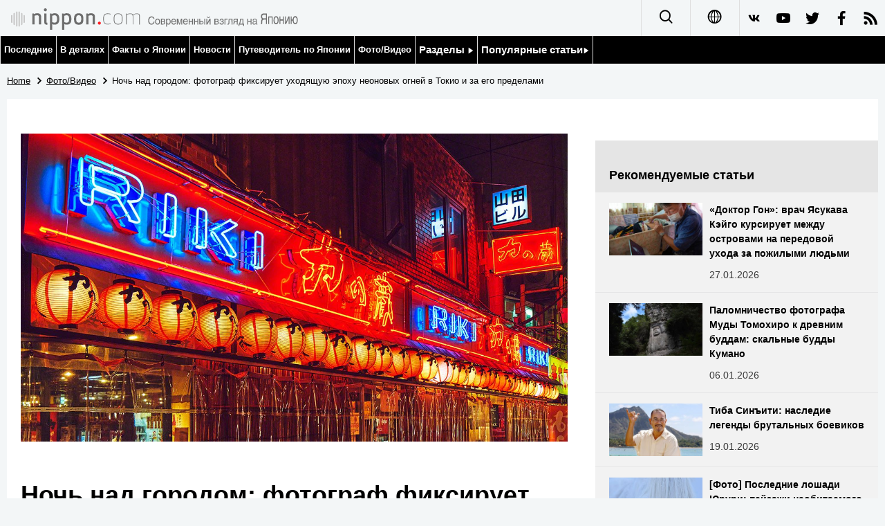

--- FILE ---
content_type: text/html; charset=UTF-8
request_url: https://www.nippon.com/ru/images/i00060/
body_size: 8441
content:
<!DOCTYPE html>
<html lang="ru">
  <head>
	<meta charset="utf-8">
	<!--[if IE]><meta http-equiv="X-UA-Compatible" content="IE=edge"><![endif]-->
   <meta name="viewport" content="width=device-width, initial-scale=1">
	<title>Ночь над городом: фотограф фиксирует уходящую эпоху неоновых огней в Токио и за его пределами | Nippon.com</title>
	<meta name="cXenseParse:pageclass" content="article"/>
<meta name="cXenseParse:recs:recommendable" content="true"/>
<meta name="cXenseParse:ncf-pick" content="true"/>
<meta name="cXenseParse:ncf-pubyear" content="2022"/>
<meta name="cXenseParse:ncf-pubmonth" content="202212"/>
<meta name="cXenseParse:ncf-pubday" content="20221230"/>
<meta property="article:published_time" content="2022-12-30T09:00:12+0900"/>
<meta property="article:modified_time" content="2026-01-19T16:39:38+0900"/>
<meta name="cXenseParse:author" content="Накамура Осаму"/>
<meta name="cXenseParse:ncf-articleid" content="i00060"/>
<meta name="cXenseParse:recs:articleid" content="i00060"/>
<meta name="cXenseParse:articleid" content="i00060"/>
<meta name="cXenseParse:ncf-category" content="Фото/Видео"/>
<meta name="cXenseParse:ncf-tag" content="Культура"/>
<meta name="cXenseParse:ncf-category" content="Культура"/>
<meta name="cXenseParse:ncf-tag" content="Общество"/>
<meta name="cXenseParse:ncf-category" content="Общество"/>
<meta name="cXenseParse:ncf-series" content=""/>
<meta name="cXenseParse:ncf-thumbnail" content="https://www.nippon.com/ru/images/i00060/thumb/thumb_1.jpg?20260119163938"/>
<meta name="cXenseParse:ncf-tag" content="Токио"/>
<meta name="cXenseParse:ncf-tag" content="фотография"/>
<meta name="cXenseParse:ncf-articletype" content="オリジナル"/>
<meta name="description" content="В Токио ночь. Мысли и настроения жителей столицы освещает меланхоличное мерцание неоновых вывесок. Фотограф отправился в пешее путешествие по Токио и прилегающим районам в поисках впечатляющих неоновых пейзажей."/>
<meta name="keywords" content="Токио,фотография"/>
<meta property="og:url" content="https://www.nippon.com/ru/images/i00060/"/>
<meta property="og:type" content="article"/>
<meta property="og:title" content="Ночь над городом: фотограф фиксирует уходящую эпоху неоновых огней в Токио и за его пределами"/>
<meta property="og:description" content="В Токио ночь. Мысли и настроения жителей столицы освещает меланхоличное мерцание неоновых вывесок. Фотограф отправился в пешее путешествие по Токио и прилегающим районам в поисках впечатляющих неоновых пейзажей."/>
<meta property="og:image" content="https://www.nippon.com/ru/ncommon/contents/images/2144593/2144593.jpg"/>
<meta property="og:site_name" content="nippon.com"/>
<meta name="twitter:card" content="summary_large_image"/>
<meta name="twitter:site" content="@nippon_ru"/>
<meta name="twitter:url" content="https://www.nippon.com/ru/images/i00060/"/>
<meta name="twitter:title" content="Ночь над городом: фотограф фиксирует уходящую эпоху неоновых огней в Токио и за его пределами"/>
<meta property="twitter:description" content="В Токио ночь. Мысли и настроения жителей столицы освещает меланхоличное мерцание неоновых вывесок. Фотограф отправился в пешее путешествие по Токио и прилегающим районам в поисках впечатляющих неоновых пейзажей."/>

	<meta http-equiv="Content-Security-Policy" content="upgrade-insecure-requests" />
	<link rel="shortcut icon" href="../../ncommon/images/favicon.ico" type="image/x-icon" />
	<link rel="icon" sizes="180x180" href="../../ncommon/images/apple-touch-icon.png">
	<link rel="apple-touch-icon" href="../../ncommon/images/apple-touch-icon.png" />
	<link rel="apple-touch-icon" sizes="57x57" href="../../ncommon/images/apple-touch-icon-57x57.png" />
	<link rel="apple-touch-icon" sizes="72x72" href="../../ncommon/images/apple-touch-icon-72x72.png" />
	<link rel="apple-touch-icon" sizes="76x76" href="../../ncommon/images/apple-touch-icon-76x76.png" />
	<link rel="apple-touch-icon" sizes="114x114" href="../../ncommon/images/apple-touch-icon-114x114.png" />
	<link rel="apple-touch-icon" sizes="120x120" href="../../ncommon/images/apple-touch-icon-120x120.png" />
	<link rel="apple-touch-icon" sizes="144x144" href="../../ncommon/images/apple-touch-icon-144x144.png" />
	<link rel="apple-touch-icon" sizes="152x152" href="../../ncommon/images/apple-touch-icon-152x152.png" />
	<link rel="apple-touch-icon" sizes="180x180" href="../../ncommon/images/apple-touch-icon-180x180.png" />

		<link href="https://fonts.googleapis.com/css?family=Montserrat" rel="stylesheet">
			<link href="https://fonts.googleapis.com/css?family=Merriweather+Sans" rel="stylesheet">
    <link href="https://fonts.googleapis.com/css?family=Montserrat:300,400,600,700" rel="stylesheet">

	<link rel="canonical" href="https://www.nippon.com/ru/images/i00060/" />
		<link rel="stylesheet" href="../../ncommon/css/common.css?20260117" media="" />

	   	 <link rel="stylesheet" href="../../../custom/inpage.css?20260117" media="" />
	
	<link rel="stylesheet" href="../../ncommon/js/plugin/fancybox-2.1.7/jquery.fancybox.css" media="" />
	<script>
	  var authorJson = '[{"authorId":"14113","authorRank":"","nameSite":"Накамура Осаму","imgUrl":"\/ru\/ncommon\/columnist\/img\/01_14113.jpg","rank":"","authorJsonUrl":"\/ru\/ncommon\/columnist\/01_14113.json"}]';
	  var seriesId = '';
	  var seriesUrl = '';
	  var articleId = 'i00060';
	  var addthisUrl = "https://www.nippon.com/ru/images/i00060/";
	</script>

	<script src="../../ncommon/conf/settings.js?20260117"></script>
	<script src="../../ncommon/js/lib/base.js?20260117"></script>
	<script src="../../ncommon/js/lib/utility.js?20260117"></script>
	<script src="../../ncommon/js/liberal.js?20260117" ></script>

	
  </head>

  <body  class="id-detail ">

	<a name="page_top" id="page_top"></a>
	<header id="global-header">
	</header>
	<script src="../../ncommon/js/header.js?20260117" async></script>
	<main>
	<div class="u-bg">

	<ul class="u-pan usp-none">
		<li class="u-pan_li" ><a href="/ru/" class="u-pan_a" ><span >Home</span></a></li>
		<li class="u-pan_li i-arrowr" ><a href="/ru/images/" class="u-pan_a" ><span itemprop="title">Фото/Видео</span></a></li>
		<li class="u-pan_li i-arrowr">Ночь над городом: фотограф фиксирует уходящую эпоху неоновых огней в Токио и за его пределами</li>
	</ul>

	<article class="c-main c-main1">
	<div class="c-mainin">
	<div class="gpc">
		<div class=" gpc-c_l">
 			 			  <div class="c-content">
 			     				 <img class="c-detailmv" src="/ru/ncommon/contents/images/2144593/2144593.jpg">
 			                  </div>
 			 			<div class="c-content">

 				
				 <h1 class="c-h1">Ночь над городом: фотограф фиксирует уходящую эпоху неоновых огней в Токио и за его пределами</h1>


				
													<a class="c-cate c-cate0" href="/ru/articlelist.html?f=ncf-category&s=%D0%9A%D1%83%D0%BB%D1%8C%D1%82%D1%83%D1%80%D0%B0">Культура</a>
																									<a class="c-cate c-cate2" href="/ru/articlelist.html?f=ncf-category&s=%D0%9E%D0%B1%D1%89%D0%B5%D1%81%D1%82%D0%B2%D0%BE">Общество</a>
								
				<time class="c-date" >30.12.2022</time>

				<p class="c-author" id="kiji-author">
				</p>
				<!-- leading -->
								<div class="c-read">
				В Токио ночь. Мысли и настроения жителей столицы освещает меланхоличное мерцание неоновых вывесок. Фотограф отправился в пешее путешествие по Токио и прилегающим районам в поисках впечатляющих неоновых пейзажей.
				</div>
				

				
				<!--  addthis -->
				<div name="addthis_tools"></div>

				<div class="c-lang">
					<div class="c-lang_icon"><span class="i-earth"></span></div>
						<div class="c-lang_link"><span id="others-lang"></span>
							<input class="c-lang_check" type="checkbox" id="langlink" checked>
							<ul class="c-lang_open">
								<li class="other-language-link-en">English</li>
								<li class="other-language-link-ja">日本語</li>
								<li class="other-language-link-cn">简体字</li>
								<li class="other-language-link-hk">繁體字</li>
								<li class="other-language-link-fr">Français</li>
								<li class="other-language-link-es">Español</li>
								<li class="other-language-link-ar">العربية </li>
								<li class="other-language-link-ru">Русский</li>
							</ul>
						<!--</label>-->
					</div>
				</div><!--c-lang-->

  				<div class="editArea">
  				 <h2>Кадры уходящей эпохи</h2>
<p>Я фотограф, очарованный неповторимыми яркими красками неоновых вывесок. Начиная с осени 2019 года я провел два года, блуждая по улицам и переулкам Токио и прилегающих районов, пытаясь поймать в свой объектив очаровательные пейзажи, создаваемые светящимися стеклянными трубками.</p>
<p class="photo_box_c_v2"><img class="copy_ng" src="/ru/ncommon/contents/images/2144594/2144594_org.jpg" data-libid="2144594" alt="Ресторан суси &laquo;Уматаро&raquo; в Хигасиготанда, Синагава" /><br /><span class="caption_v2 ">Ресторан суси &laquo;Уматаро&raquo; в Хигасиготанда, Синагава</span></p>
<p class="photo_box_c_v2"><img class="copy_ng" src="/ru/ncommon/contents/images/2144595/2144595_org.jpg" data-libid="2144595" alt="Магазин подержанных компьютеров и смартфонов New Akihabara Center в Нисиканда, Тиёда" /><br /><span class="caption_v2 ">Магазин подержанных компьютеров и смартфонов New Akihabara Center в Нисиканда, Тиёда</span></p>
<p class="photo_box_c_v2"><img class="copy_ng" src="/ru/ncommon/contents/images/2144596/2144596_org.jpg" data-libid="2144596" alt="Кафе Boogie освещает район Хоммоку Макадо в Йокогаме, префектура Канагава" /><br /><span class="caption_v2 ">Кафе Boogie освещает район Хоммоку Макадо в Йокогаме, префектура Канагава</span></p>
<p>Неоновые трубки вывесок и витрин, давно ставшие символом ночной жизни Японии, в течение последних 15 лет постепенно уступают место более долговечным и экономичным светодиодам. Узнав о том, что количество неоновых огней быстро уменьшается, я отправился фотографировать все еще существующие экземпляры. К сожалению, всё оказалось хуже, чем я себе представлял. Каждый раз, когда я приходил к старым заведениям и другим объектам, где ожидал найти яркие вывески, запечатлевшиеся в моей памяти, я обнаруживал светодиоды, которые давно вытеснили манящий неоновый свет.</p>
<p class="photo_box_c_v2"><img class="copy_ng" src="/ru/ncommon/contents/images/2144597/2144597_org.jpg" data-libid="2144597" alt="Салон патинко Minami Kaikan в Китадзаве, Сэтагая" /><br /><span class="caption_v2 ">Салон патинко Minami Kaikan в Китадзаве, Сэтагая</span></p>
<p>Исследуя столицу, я обнаружил, что наибольшей популярностью неон пользуется у владельцев ресторанов и развлекательных заведений. Неоновые вывески освещают бары и рестораны, в частности, <em><a href="https://www.nippon.com/ru/features/jg00107/">идзакая</a></em>, а также рестораны, специализирующиеся на <em>якинику</em> (корейском барбекю). Его используют в салонах патинко, развлекательных аркадах, общественных банях, саунах, модных бутиках, заведениях с живой музыкой и всевозможных клубах. Обилием неона также могут похвастаться большие транспортные узлы. Обычно это реклама корпораций или фирменных продуктов на крышах станций и вдоль скоростных автомагистралей. Но даже в этих бастионах неона светодиоды постепенно становятся нормой.</p>
<p class="photo_box_c_v2"><img class="copy_ng" src="/ru/ncommon/contents/images/2144598/2144598_org.jpg" data-libid="2144598" alt="Магазин электроники Yodobashi Camera у западного выхода станции Синдзюку" /><br /><span class="caption_v2 ">Магазин электроники Yodobashi Camera у западного выхода станции Синдзюку</span></p>
<p class="photo_box_c_v2"><img class="copy_ng" src="/ru/ncommon/contents/images/2144599/2144599_org.jpg" data-libid="2144599" alt="Салон патинко &laquo;Минами&raquo; в Роппонги. Закрылся в январе 2021 года" /><br /><span class="caption_v2 ">Салон патинко &laquo;Минами&raquo; в Роппонги. Закрылся в январе 2021 года</span></p>
<p class="photo_box_c_v2"><img class="copy_ng" src="/ru/ncommon/contents/images/2144600/2144600_org.jpg" data-libid="2144600" alt="Дискаунтер франшизы Don Quijote в Окубо, Синдзюку" /><br /><span class="caption_v2 ">Дискаунтер франшизы Don Quijote в Окубо, Синдзюку</span></p>
<p class="photo_box_c_v2"><img class="copy_ng" src="/ru/ncommon/contents/images/2144601/2144601_org.jpg" data-libid="2144601" alt="Бутик #FR2 &laquo;Умэ&raquo; в Дзингумаэ, Сибуя" /><br /><span class="caption_v2 ">Бутик #FR2 &laquo;Умэ&raquo; в Дзингумаэ, Сибуя</span></p>
<p>Невозможно отрицать тот факт, что крупногабаритные неоновые вывески &ndash; это вчерашний день. Гигантские неоновые рекламы начали терять популярность на фоне энергетического кризиса, охватившего Японию после <a href="https://www.nippon.com/ru/japan-data/h01282/">Великого восточно-японского землетрясения</a>, случившегося в марте 2011 года. Их кончину ускорили правительственные меры по энергосбережению, особенно рекомендации, поощрявшие использование светодиодов. Сохранившиеся и новые неоновые витрины, как правило, представляют собой скромную рекламу небольших магазинов.</p>
<p class="photo_box_c_v2"><img class="copy_ng" src="/ru/ncommon/contents/images/2144602/2144602_org.jpg" data-libid="2144602" alt="Ресторан &laquo;Дайсёгун&raquo;, специализирующийся на якинику в районе Огава-тё Кавасаки, префектура Канагава" /><br /><span class="caption_v2 ">Ресторан &laquo;Дайсёгун&raquo;, специализирующийся на якинику в районе Огава-тё Кавасаки, префектура Канагава</span></p>
<p class="photo_box_c_v2"><img class="copy_ng" src="/ru/ncommon/contents/images/2144603/2144603_org.jpg" data-libid="2144603" alt="Китайский ресторан &laquo;Нирамандзю&raquo; в Фусса, Токио" /><br /><span class="caption_v2 ">Китайский ресторан &laquo;Нирамандзю&raquo; в Фусса, Токио</span></p>
<p>Одним из качеств неона, обеспечивавшим его длительную популярность, была долговечность неоновых трубок. При надлежащем уходе они обычно служат 15 лет, при этом в столице существуют вывески, которые светят почти в два раза дольше. Многие из магазинов с неоновыми вывесками, с которыми мне пришлось столкнуться, работают около 20 лет и пользуются статусом местных достопримечательностей. Их яркие витрины с именами и фразами на японском и иностранных языках, фигурами и различными другими элементами дизайна, напоминают маяки, привлекающие внимание прохожих и приглашающие их зайти внутрь. Исследовав Токио и его окрестности, я могу смело утверждать, что в том, что касается разнообразия и количества изделий из неона, столичный регион не имеет равных в мире.</p>
<p class="photo_box_c_v2"><img class="copy_ng" src="/ru/ncommon/contents/images/2144604/2144604_org.jpg" data-libid="2144604" alt="Идзакая &laquo;Сакэкура рики&raquo; на западной стороне станции Омия в Сайтаме" /><br /><span class="caption_v2 ">Идзакая &laquo;Сакэкура рики&raquo; на западной стороне станции Омия в Сайтаме</span></p>
<p class="photo_box_c_v2"><img class="copy_ng" src="/ru/ncommon/contents/images/2144605/2144605_org.jpg" data-libid="2144605" alt="Ресторан корейского барбекю &laquo;Сампоэн&raquo; в районе Ногата города Накано, Токио" /><br /><span class="caption_v2 ">Ресторан корейского барбекю &laquo;Сампоэн&raquo; в районе Ногата города Накано, Токио</span></p>
<p class="photo_box_c_v2"><img class="copy_ng" src="/ru/ncommon/contents/images/2144606/2144606_org.jpg" data-libid="2144606" alt="Магазин блинчиков Santa Monica в токийском Харадзюку" /><br /><span class="caption_v2 ">Магазин блинчиков Santa Monica в токийском Харадзюку</span></p>
<h2>Мастера неона</h2>
<p>Фотографируя освещенную неоновыми огнями улицу, я обычно испытываю смесь ностальгии и меланхолии. Сперва мне казалось, что эти чувства представляют собой некое коллективное воспоминание, сформировавшееся в лучах гипнотизирующих неоновых огней. Но отыскивая в столице остатки неоновых джунглей, я обнаружил, что ностальгический оттенок в моей памяти появился благодаря ярко выраженной ауре самих вывесок.</p>
<p>Важным элементом привлекательности неоновых огней является ощущение их индивидуальности. Опытные мастера нагревают стекло над горелкой, затем изгибают эластичный материал, вручную формируя из трубок слова, изображения и другие компоненты вывесок и витрин. Затем трубки заполняют газом, соответствующим цвету, который хотят получить: аргон для синего и неон для красноватого оттенка. Это трудоемкий процесс, но, по моему мнению, именно он придает человеческое измерение свету, исходящему от этих фигур из стекла и газа.</p>
<p class="photo_box_c_v2"><img class="copy_ng" src="/ru/ncommon/contents/images/2144607/2144607_org.jpg" data-libid="2144607" alt="Работник Aoi Neon Ёкояма Ёсинобу нагревает стеклянную трубку. Он начал заниматься неоном еще будучи подростком и в течение своей карьеры создал множество крупных рекламных объявлений и вывесок, заслужив звание &laquo;мастера неона&raquo;" /><br /><span class="caption_v2 ">Работник Aoi Neon Ёкояма Ёсинобу нагревает стеклянную трубку. Он начал заниматься неоном еще будучи подростком и в течение своей карьеры создал множество крупных рекламных объявлений и вывесок, заслужив звание &laquo;мастера неона&raquo;</span></p>
<p>По сравнению со светодиодными панелями с их плоским неравномерным светом, неон отличает мягкое, теплое свечение, равномерно распределенное вдоль всей длины трубки и придающее характерный манящий вид вывескам в витринах магазинов, а также рекламным щитам, расположенным на стенах и вдоль дорог. Несмотря на все преимущества светодиодов, их свет никогда не сравнится с мягким, привлекательным сиянием неона.</p>
<h2>Возрождение неона</h2>
<p>Как и многие другие аспекты привычной жизни, неоновые вывески пали жертвой COVID-19. В период пандемии рестораны и другие заведения принялись один за другим навсегда отключать свои неоновые рекламы. Тем не менее, налицо явные признаки возвращения неона. С осени 2020 года я наблюдаю обнадеживающую тенденцию: стремительно растет количество молодых предпринимателей, выбирающих для своего нового бизнеса неоновые вывески. Большинство новых вывесок представляют собой скромные монохромные конструкции, скорее дополняющие окружающее пространство, чем выделяющиеся на его фоне. Что ж, таково влияние общей сдержанной атмосферы нашего времени.</p>
<p>Заинтригованный таким развитием событий, я поинтересовался у молодых владельцев магазинов, почему они предпочитают старомодные неоновые дисплеи более новой светодиодной технологии. Многие говорили, что неон знаменует собой расцвет ретро поп-культуры и, таким образом, выходит за рамки целых поколений. С их точки зрения, залитые неоновым светом пейзажи настолько знакомы всем, что вызывают ностальгическое, сентиментальное чувство возвращения домой.</p>
<p class="photo_box_c_v2"><img class="copy_ng" src="/ru/ncommon/contents/images/2144608/2144608_org.jpg" data-libid="2144608" alt="  Неоновая вывеска над входом в &laquo;Судзунари Ёкотё&raquo;, район магазинов и баров в районе Китадзава, Сибуя" /><br /><span class="caption_v2 "> Неоновая вывеска над входом в &laquo;Судзунари Ёкотё&raquo;, район магазинов и баров в районе Китадзава, Сибуя</span></p>
<p class="photo_box_c_v2"><img class="copy_ng" src="/ru/ncommon/contents/images/2144609/2144609_org.jpg" data-libid="2144609" alt="Ресторан Gyōza Shack в Сангэндзая, Сэтагая" /><br /><span class="caption_v2 ">Ресторан Gyōza Shack в Сангэндзая, Сэтагая</span></p>
<p class="photo_box_c_v2"><img class="copy_ng" src="/ru/ncommon/contents/images/2144610/2144610_org.jpg" data-libid="2144610" alt="Торговая улица Дзюндзё в Коэндзи, Сугинами" /><br /><span class="caption_v2 ">Торговая улица Дзюндзё в Коэндзи, Сугинами</span></p>
<p>Из-за пандемии нам пришлось ограничить многие привычные контакты и взаимодействие. Особенно негативно изоляция отразилась на молодых поколениях, лишившихся возможности налаживать и поддерживать социальные связи. Я рассматриваю обращение молодых предпринимателей к неоновым вывескам как попытку создать новые пространства, где молодые люди смогут снова взаимодействовать и быть собой. Такие заведения, как сакэ-магазин и стоячий бар Kuwahara Shōten, а также эклектичный гибрид бакалеи и паба Yellow Page Setagaya, в полной мере используют ностальгическое восприятие неона и его уютный, манящий свет, словно приглашающий посетителей войти внутрь и пообщаться. Для этих компаний неон является способом переломить ситуацию и возродить то, что было потеряно в условиях коронавируса: чувство общности.</p>
<p class="photo_box_c_v2"><img class="copy_ng" src="/ru/ncommon/contents/images/2144611/2144611_org.jpg" data-libid="2144611" alt="Стоячий бар &laquo;Кувахара сётэн&raquo; в районе Нисиготанда в Синагаве" /><br /><span class="caption_v2 ">Стоячий бар &laquo;Кувахара сётэн&raquo; в районе Нисиготанда в Синагаве</span></p>
<p class="photo_box_c_v2"><img class="copy_ng" src="/ru/ncommon/contents/images/2144612/2144612_org.jpg" data-libid="2144612" alt="Название Yellow Page Setagaya связано с районом Токио, где работает компания. Днем это бакалейный магазин, а ночью идзакая" /><br /><span class="caption_v2 ">Название Yellow Page Setagaya связано с районом Токио, где работает компания. Днем это бакалейный магазин, а ночью идзакая</span></p>
<p>Фотографии и текст: Накамура Осаму</p>
<p>Фотография к заголовку: Идзакая &laquo;Рики-но кура&raquo; в районе Даймон-тё недалеко от станции Омия в Сайтаме</p>
  				</div><!--editArea-->

				<p class="c-more c-more-nexpage" id="next-page-nav"></p>
				<div class="paging">
					<ul class="paging__list" id="paging-list">
					</ul>
				</div>
				   				<section class="c-detailkeyward">
  					<h2 class="is-ttl"><span></span></h2>
					<p class="c-keywords">
												 <a href="">Токио</a>
					 							 <a href="">фотография</a>
					 						</p>
  				</section><!--detailkeyward-->
				
				<div name="addthis_tools"></div>

  				<div id="detailauthor">

  				</div><!--detailauthor-->


  				<section class="c-cas">
  					<h2 class="cpc-casttl csp-casttl" id="detail_under_series_title"></h2>
  					<div id="detail_under_series"></div>
  					<p class="c-more" id="series_more"><a href=""></a></p>
  				</section>

  				<section class="c-cas c-detail_under"><!--cas 関連するコンテンツ-->
  					<h2 class="cpc-casttl csp-casttl" id="detail_under_relation_title"></h2>
					<ul class="gpc gpc-g30 gpc-3n" id="detail_under_relation"></ul>
  				</section><!--cas 関連するコンテンツ-->

  			</div><!--c-content-->
	   </div><!--gpc-c_l-->

	   <aside class="gpc-c_r">
	    			<h2 class="cpc-catelogo">
				<span class="is-1"></span><span class="is-2"></span>
			</h2>
	    


			<section class="c-aside csp-bb">
				<p class="cpc-asidettl csp-casttl ctb-asidepd" id="detail_aside_recommend_title"></p>
				<div class="cpc-asidediv" id="detail_aside_recommend">

			 	</div><!-cpc-asidediv-->
			</section><!--おすすめ-->


			<!--人気コンテンツ-->
			<section class="c-aside csp-bb">
                <h2 class="cpc-asidettl csp-casttl ctb-asidepd ranking-title" id="popular_news_title"></h2>
                <ul class="swiper-wrapper ranking-ul">
                    <li class="ranking-tab ranking-tab-active" id="popular_news_tab"><h2></h2></li>
                    <li class="ranking-tab" id="popular_sns_tab"><h2></h2></li>
                    <li class="ranking-tab" id="popular_time_tab"><h2></h2></li>
                </ul>
                <div class="cpc-asidediv" id="popular_news"></div>
                <div class="cpc-asidediv ranking-tab-hidden" id="popular_sns"></div>
                <div class="cpc-asidediv ranking-tab-hidden" id="popular_time"></div>

				<p class="upc-none c-more"><span onclick="$('.c-ninki_after').show('fast');$(this).parent().hide('fast');" id="popular_news_more"><span id="popular-more"></span><span class="i-plus2"></span></span></p>
			</section><!--人気-->

			<!--人気キーワード-->
	   		<section class="c-aside csp-bb">
	   			 <h2 class="cpc-asidettl csp-casttl ctb-asidepd" id="pop-keywords"></h2>
	   			   <div class="cpc-asidediv">
	   				 <div class="cpc-asidediv_in csp-div_in ctb-asidepd">
		   				 <p class="c-keywords" id="pop-keywords-list">
						</p>
			  	 	 </div><!--cpc-asidediv_in-->
				   </div><!--cpc-asidediv-->
			</section><!--人気のキーワード-->
	   </aside><!--gpc-c_r-->
	  </div><!--gpc-->
	  </div><!--c-mainin-->
	</article>

	</div><!--u-bg-->
	</main><!--main-->

	<footer class="c-footer" id="global-footer">

	</footer>
	<script src="../../ncommon/js/plugin/jquery.min.js?20260117"></script>
	<script src="../../ncommon/js/plugin/fancybox-2.1.7/jquery.mousewheel.pack.js"></script>
	<script src="../../ncommon/js/plugin/fancybox-2.1.7/jquery.fancybox.js"></script>
	<script src="../../ncommon/js/recommend/recommend_utility.js?20260117"></script>
	<script src="../../ncommon/js/detail.js?20260117" ></script>
	<script src="../../ncommon/js/footer.js?20260117" ></script>

</body>
</html>


--- FILE ---
content_type: text/javascript;charset=utf-8
request_url: https://api.cxense.com/public/widget/data?json=%7B%22context%22%3A%7B%22referrer%22%3A%22%22%2C%22autoRefresh%22%3Afalse%2C%22url%22%3A%22https%3A%2F%2Fwww.nippon.com%2Fru%2Fimages%2Fi00060%2F%22%2C%22browserTimezone%22%3A%220%22%7D%2C%22widgetId%22%3A%22348da41f1f77e5ccebb21ca2c146dc05596e59dc%22%2C%22user%22%3A%7B%22ids%22%3A%7B%22usi%22%3A%22ml2djgqr5lvyorwq%22%7D%7D%2C%22prnd%22%3A%22ml2djgqrmfl79hta%22%7D&media=javascript&sid=1133997414404625072&k=newuser&widgetId=348da41f1f77e5ccebb21ca2c146dc05596e59dc&resizeToContentSize=true&useSecureUrls=true&usi=ml2djgqr5lvyorwq&rnd=355294328&prnd=ml2djgqrmfl79hta&tzo=0&callback=cXJsonpCB1
body_size: 11372
content:
/**/
cXJsonpCB1({"httpStatus":200,"response":{"items":[{"dominantimagedimensions":"1276x718","dominantimage":"https://www.nippon.com/ru/ncommon/contents/japan-topics/2938286/2938286.jpg","modifiedtime":"2026-01-27T00:00:07.000Z","ncf-thumbnail":"https://www.nippon.com/ru/japan-topics/b107014/thumb/thumb_1.jpg?20260127090007","publishtime":"2026-01-27T00:00:07.000Z","articleid":"b107014","ncf-category":["Здоровье","Общество","Темы"],"title":"«Доктор Гон»: врач Ясукава Кэйго курсирует между островами на передовой ухода за пожилыми людьми","click_url":"https://api.cxense.com/public/widget/click/[base64]","ncf-tag":["Здоровье","Общество","Старение населения","медицина"],"url":"https://www.nippon.com/ru/japan-topics/b107014/"},{"dominantimagedimensions":"1280x720","dominantimage":"https://www.nippon.com/ru/ncommon/contents/japan-topics/2924342/2924342.jpg","modifiedtime":"2026-01-06T00:00:02.000Z","ncf-thumbnail":"https://www.nippon.com/ru/japan-topics/b10934/thumb/thumb_1.jpg?20260106090002","publishtime":"2026-01-06T00:00:02.000Z","articleid":"b10934","ncf-category":["История","Культура","Темы"],"title":"Паломничество фотографа Муды Томохиро к древним буддам: скальные будды Кумано","click_url":"https://api.cxense.com/public/widget/click/[base64]","ncf-tag":["История","Культура","буддизм","буддийские статуи","история Японии"],"url":"https://www.nippon.com/ru/japan-topics/b10934/"},{"dominantimagedimensions":"1280x720","dominantimage":"https://www.nippon.com/ru/ncommon/contents/japan-topics/2933809/2933809.jpg","modifiedtime":"2026-01-19T00:00:07.000Z","ncf-thumbnail":"https://www.nippon.com/ru/japan-topics/c03715/thumb/thumb_1.jpg?20260119090007","publishtime":"2026-01-19T00:00:07.000Z","articleid":"c03715","ncf-category":["Культура","Темы"],"title":"Тиба Синъити: наследие легенды брутальных боевиков","click_url":"https://api.cxense.com/public/widget/click/[base64]","ncf-tag":["Воинские искусства","Культура","кино"],"url":"https://www.nippon.com/ru/japan-topics/c03715/"},{"dominantimagedimensions":"1280x720","dominantimage":"https://www.nippon.com/ru/ncommon/contents/images/2926031/2926031.jpg","modifiedtime":"2026-01-17T10:46:20.000Z","ncf-thumbnail":"https://www.nippon.com/ru/images/i00081/thumb/thumb_1.jpg?20260117194620","publishtime":"2026-01-01T00:00:18.000Z","articleid":"i00081","ncf-category":["История","Общество","Фото/Видео"],"title":"[Фото] Последние лошади Юрури: пейзажи необитаемого острова возле Хоккайдо, где живут дикие лошади","click_url":"https://api.cxense.com/public/widget/click/[base64]","ncf-tag":["История","Общество","Хоккайдо","животные","лошадь"],"url":"https://www.nippon.com/ru/images/i00081/"},{"dominantimagedimensions":"1280x720","dominantimage":"https://www.nippon.com/ru/ncommon/contents/japan-topics/2925383/2925383.jpg","modifiedtime":"2026-01-17T12:42:01.000Z","ncf-thumbnail":"https://www.nippon.com/ru/japan-topics/c13506/thumb/thumb_1.jpg?20260117214201","publishtime":"2026-01-16T00:00:00.000Z","articleid":"c13506","ncf-category":["История","Общество","Темы"],"title":"Уроки пожара Санрику 1961 года","click_url":"https://api.cxense.com/public/widget/click/[base64]","ncf-tag":["История","Общество","Стихийные бедствия","история Японии","пожары"],"url":"https://www.nippon.com/ru/japan-topics/c13506/"},{"dominantimagedimensions":"1280x720","dominantimage":"https://www.nippon.com/ru/ncommon/contents/japan-topics/2936405/2936405.jpg","modifiedtime":"2026-01-17T12:42:08.000Z","ncf-thumbnail":"https://www.nippon.com/ru/japan-topics/c16001/thumb/thumb_1.jpg?20260117214208","publishtime":"2026-01-15T00:00:07.000Z","articleid":"c16001","ncf-category":["Еда и напитки","Культура","Темы"],"title":"Японские сладости в январе: фукиното","click_url":"https://api.cxense.com/public/widget/click/[base64]","ncf-tag":["Еда и напитки","Культура","времена года","сладости"],"url":"https://www.nippon.com/ru/japan-topics/c16001/"},{"dominantimagedimensions":"1280x720","dominantimage":"https://www.nippon.com/ru/ncommon/contents/guide-to-japan/2925960/2925960.jpg","modifiedtime":"2026-01-17T11:08:18.000Z","ncf-thumbnail":"https://www.nippon.com/ru/guide-to-japan/gu900315/thumb/thumb_1.jpg?20260117200818","publishtime":"2026-01-05T00:00:12.000Z","articleid":"gu900315","ncf-category":["История","Культура","Общество","Путеводитель по Японии"],"title":"Наступает год Лошади: пять святилищ, которые стоит посетить в 2026году","click_url":"https://api.cxense.com/public/widget/click/[base64]","ncf-tag":["История","Культура","Общество","Синто","история Японии","святилища"],"url":"https://www.nippon.com/ru/guide-to-japan/gu900315/"},{"dominantimagedimensions":"1280x720","dominantimage":"https://www.nippon.com/ru/ncommon/contents/japan-data/2933679/2933679.jpg","modifiedtime":"2026-01-24T00:00:12.000Z","ncf-thumbnail":"https://www.nippon.com/ru/japan-data/h02656/thumb/thumb_1.jpg?20260124090012","publishtime":"2026-01-24T00:00:12.000Z","articleid":"h02656","ncf-category":["Общество","Факты о Японии","Экология"],"title":"Японское метеорологическое агентство: жара 2025 года как признак глобального потепления","click_url":"https://api.cxense.com/public/widget/click/[base64]","ncf-tag":["Общество","Погода","Экология","глобальное потепление","жара","лето"],"url":"https://www.nippon.com/ru/japan-data/h02656/"},{"dominantimagedimensions":"1280x720","dominantimage":"https://www.nippon.com/ru/ncommon/contents/japan-topics/2945944/2945944.jpg","modifiedtime":"2026-01-30T05:17:47.000Z","ncf-thumbnail":"https://www.nippon.com/ru/japan-topics/c14056/thumb/thumb_1.jpg?20260130141747","publishtime":"2026-01-30T05:17:47.000Z","articleid":"c14056","ncf-category":["Политика","Темы"],"title":"Роспуск Палаты представителей премьер-министром Такаити: возродить так называемую «нео-систему 1955 года» будет затруднительно","click_url":"https://api.cxense.com/public/widget/click/[base64]","ncf-tag":["Политика","Такаити Санаэ","парламент"],"url":"https://www.nippon.com/ru/japan-topics/c14056/"},{"dominantimagedimensions":"1280x720","dominantimage":"https://www.nippon.com/ru/ncommon/contents/guide-to-japan/2937817/2937817.jpg","modifiedtime":"2026-01-22T00:00:02.000Z","ncf-thumbnail":"https://www.nippon.com/ru/guide-to-japan/cs00059/thumb/thumb_1.jpg?20260122090002","publishtime":"2026-01-22T00:00:02.000Z","articleid":"cs00059","ncf-category":["Еда и напитки","Путеводитель по Японии"],"title":"Ёкан: традиционная японская сладость","click_url":"https://api.cxense.com/public/widget/click/[base64]","ncf-tag":["Еда и напитки","сладости","японская кухня","ёкан"],"url":"https://www.nippon.com/ru/guide-to-japan/cs00059/"},{"dominantimagedimensions":"1280x720","dominantimage":"https://www.nippon.com/ru/ncommon/contents/japan-topics/2934433/2934433.jpg","modifiedtime":"2026-01-17T10:45:33.000Z","ncf-thumbnail":"https://www.nippon.com/ru/japan-topics/c15325/thumb/thumb_1.jpg?20260117194533","publishtime":"2026-01-13T00:00:07.000Z","articleid":"c15325","ncf-category":["Еда и напитки","Культура","Темы"],"title":"Редька дайкон: популярный овощ, который можно употреблять в самых разных блюдах","click_url":"https://api.cxense.com/public/widget/click/[base64]","ncf-tag":["Еда и напитки","Культура","овощи","японская кухня"],"url":"https://www.nippon.com/ru/japan-topics/c15325/"},{"dominantimagedimensions":"1280x720","dominantimage":"https://www.nippon.com/ru/ncommon/contents/japan-topics/2933651/2933651.jpg","modifiedtime":"2026-01-17T12:42:14.000Z","ncf-thumbnail":"https://www.nippon.com/ru/japan-topics/g02530/thumb/thumb_1.jpg?20260117214214","publishtime":"2026-01-14T00:00:00.000Z","articleid":"g02530","ncf-category":["Культура","Манга и анимэ","Темы"],"title":"Сиро Масамунэ и предсказания «Призрака в доспехах»","click_url":"https://api.cxense.com/public/widget/click/[base64]","ncf-tag":["Культура","Манга и анимэ","аниме","манга"],"url":"https://www.nippon.com/ru/japan-topics/g02530/"},{"dominantimagedimensions":"1280x720","dominantimage":"https://www.nippon.com/ru/ncommon/contents/japan-data/2933699/2933699.jpg","modifiedtime":"2026-01-26T03:18:10.000Z","ncf-thumbnail":"https://www.nippon.com/ru/japan-data/h02641/thumb/thumb_1.jpg?20260126121810","publishtime":"2026-01-26T03:18:10.000Z","articleid":"h02641","ncf-category":["Здоровье","Общество","Туризм","Факты о Японии"],"title":"Рейтинг популярных горячих источников Японии 2026 года: онсэн Кусацу лидирует третий год подряд","click_url":"https://api.cxense.com/public/widget/click/[base64]","ncf-tag":["Здоровье","Общество","Туризм","онсэны","туризм"],"url":"https://www.nippon.com/ru/japan-data/h02641/"},{"dominantimagedimensions":"1280x720","dominantimage":"https://www.nippon.com/ru/ncommon/contents/japan-topics/2934419/2934419.jpg","modifiedtime":"2026-01-17T10:54:50.000Z","ncf-thumbnail":"https://www.nippon.com/ru/japan-topics/c153250/thumb/thumb_1.jpg?20260117195450","publishtime":"2026-01-12T00:00:12.000Z","articleid":"c153250","ncf-category":["Еда и напитки","Культура","Темы"],"title":"Зима – сезон горячих блюд: подборка рецептов с редькой дайкон","click_url":"https://api.cxense.com/public/widget/click/[base64]","ncf-tag":["Еда и напитки","Культура","японская кухня"],"url":"https://www.nippon.com/ru/japan-topics/c153250/"},{"dominantimagedimensions":"1280x720","dominantimage":"https://www.nippon.com/ru/ncommon/contents/in-depth/2932353/2932353.jpg","modifiedtime":"2026-01-17T11:20:39.000Z","ncf-thumbnail":"https://www.nippon.com/ru/in-depth/d01197/thumb/thumb_1.jpg?20260117202039","publishtime":"2026-01-06T00:00:02.000Z","articleid":"d01197","ncf-category":["В деталях","Политика"],"title":"Японская политика в 2026 году: главный вопрос – решит ли премьер-министр Такаити распустить парламент","click_url":"https://api.cxense.com/public/widget/click/[base64]","ncf-tag":["Политика","Такаити Санаэ"],"url":"https://www.nippon.com/ru/in-depth/d01197/"}],"prnd":"ml2djgqrmfl79hta"}})

--- FILE ---
content_type: text/javascript;charset=utf-8
request_url: https://id.cxense.com/public/user/id?json=%7B%22identities%22%3A%5B%7B%22type%22%3A%22ckp%22%2C%22id%22%3A%22ml2djgqr5lvyorwq%22%7D%2C%7B%22type%22%3A%22lst%22%2C%22id%22%3A%223p659e8v0eru43gyr0cenx7mo7%22%7D%2C%7B%22type%22%3A%22cst%22%2C%22id%22%3A%223p659e8v0eru43gyr0cenx7mo7%22%7D%5D%7D&callback=cXJsonpCB3
body_size: 208
content:
/**/
cXJsonpCB3({"httpStatus":200,"response":{"userId":"cx:1ph80ja1u6xiq1bi6icx33l72m:2cw0pnp6h4jmv","newUser":false}})

--- FILE ---
content_type: text/javascript;charset=utf-8
request_url: https://api.cxense.com/public/widget/data?json=%7B%22context%22%3A%7B%22referrer%22%3A%22%22%2C%22autoRefresh%22%3Afalse%2C%22url%22%3A%22https%3A%2F%2Fwww.nippon.com%2Fru%2Fimages%2Fi00060%2F%22%2C%22browserTimezone%22%3A%220%22%7D%2C%22widgetId%22%3A%22680046c4d644a2ad1e992d96a019a60f87242f60%22%2C%22user%22%3A%7B%22ids%22%3A%7B%22usi%22%3A%22ml2djgqr5lvyorwq%22%7D%7D%2C%22prnd%22%3A%22ml2djgqrmfl79hta%22%7D&media=javascript&sid=1133997414404625072&k=newuser&widgetId=680046c4d644a2ad1e992d96a019a60f87242f60&resizeToContentSize=true&useSecureUrls=true&usi=ml2djgqr5lvyorwq&rnd=174374091&prnd=ml2djgqrmfl79hta&tzo=0&callback=cXJsonpCB2
body_size: 7866
content:
/**/
cXJsonpCB2({"httpStatus":200,"response":{"items":[{"dominantimagedimensions":"710x300","dominantimage":"https://www.nippon.com/ru/ncommon/contents/column/125910/125910.jpg","modifiedtime":"2023-07-02T00:36:22.000Z","ncf-thumbnail":"https://www.nippon.com/ru/column/g00627/thumb/thumb_1.jpg?20230702093622","publishtime":"2019-03-05T00:22:06.000Z","articleid":"0700627","ncf-category":["Общество","Темы"],"title":"Снек-бары для пожилых людей – новый тренд суперстареющего общества","click_url":"https://api.cxense.com/public/widget/click/[base64]","ncf-tag":["Общество","сакэ","снек-бар","старение.стареющее общество"],"url":"https://www.nippon.com/ru/column/g00627/"},{"dominantimagedimensions":"1280x722","dominantimage":"https://www.nippon.com/ru/ncommon/contents/guide-to-japan/2552395/2552395.jpg","modifiedtime":"2026-01-17T11:36:45.000Z","ncf-thumbnail":"https://www.nippon.com/ru/guide-to-japan/gu9002189/thumb/thumb_1.jpg?20260117203645","publishtime":"2024-03-05T00:00:07.000Z","articleid":"gu9002189","ncf-category":["Культура","Путеводитель по Японии","Технологии","Туризм"],"title":"Небесное дерево Токио: нестареющая достопримечательность","click_url":"https://api.cxense.com/public/widget/click/[base64]","ncf-tag":["Культура","Небесное Дерево","Технологии","Токио","Туризм","туризм"],"url":"https://www.nippon.com/ru/guide-to-japan/gu9002189/"},{"dominantimagedimensions":"710x300","dominantimage":"https://www.nippon.com/ru/ncommon/contents/views/111483/111483.jpg","modifiedtime":"2023-07-02T00:13:34.000Z","ncf-thumbnail":"https://www.nippon.com/ru/views/b06401/thumb/thumb_1.jpg?20230702091334","publishtime":"2016-10-20T00:17:56.000Z","articleid":"0206401","ncf-category":["Культура","Путеводитель по Японии"],"title":"«Небесное здание Умэда» и «Сад в небе»: архитектурное чудо в Осаке","click_url":"https://api.cxense.com/public/widget/click/[base64]","ncf-tag":["Культура","Осака","архитектура","туризм"],"url":"https://www.nippon.com/ru/views/b06401/"},{"dominantimagedimensions":"1280x720","dominantimage":"https://www.nippon.com/ru/ncommon/contents/guide-to-japan/296099/296099.jpg","modifiedtime":"2023-07-01T23:51:21.000Z","ncf-thumbnail":"https://www.nippon.com/ru/guide-to-japan/gu900149/thumb/thumb_1.jpg?20230702085121","publishtime":"2020-09-29T00:32:03.000Z","articleid":"0721900149","ncf-category":["Путеводитель по Японии","Туризм"],"title":"Погружение в миры «Евангелион» и «Сэйлор Мун» в тематическом парке Small Worlds Tokyo","click_url":"https://api.cxense.com/public/widget/click/[base64]","ncf-tag":["Туризм","аниме","тематические парки"],"url":"https://www.nippon.com/ru/guide-to-japan/gu900149/"},{"dominantimagedimensions":"1280x720","dominantimage":"https://www.nippon.com/ru/ncommon/contents/japan-topics/2626425/2626425.jpg","modifiedtime":"2026-01-17T11:09:30.000Z","ncf-thumbnail":"https://www.nippon.com/ru/japan-topics/b107001/thumb/thumb_1.jpg?20260117200930","publishtime":"2024-07-12T00:00:12.000Z","articleid":"b107001","ncf-category":["Общество","Темы","Фото/Видео"],"title":"Четыре неизбежных страдания в фотографиях: смерть начинается в момент рождения","click_url":"https://api.cxense.com/public/widget/click/[base64]","ncf-tag":["Общество","Старение населения","Фото/Видео","фотография"],"url":"https://www.nippon.com/ru/japan-topics/b107001/"},{"dominantimagedimensions":"1280x720","dominantimage":"https://www.nippon.com/ru/ncommon/contents/guide-to-japan/2787853/2787853.jpg","modifiedtime":"2025-04-23T06:09:46.000Z","ncf-thumbnail":"https://www.nippon.com/ru/guide-to-japan/expo2025075/thumb/thumb_1.jpg?20250423150946","publishtime":"2025-04-23T06:09:46.000Z","articleid":"expo2025075","ncf-category":["Культура","Общество","Путеводитель по Японии","Технологии"],"title":"BLUE OCEAN DOME","click_url":"https://api.cxense.com/public/widget/click/[base64]","ncf-tag":["Культура","Общество","Технологии","ЭКСПО-2025 в Осаке","океан"],"url":"https://www.nippon.com/ru/guide-to-japan/expo2025075/"},{"dominantimagedimensions":"710x300","dominantimage":"https://www.nippon.com/ru/ncommon/contents/column/118309/118309.jpg","modifiedtime":"2023-07-02T00:56:33.000Z","ncf-thumbnail":"https://www.nippon.com/ru/column/l00069/thumb/thumb_1.jpg?20230702095633","publishtime":"2014-10-17T00:33:44.000Z","articleid":"1200069","ncf-category":["Наука","Темы","Технологии"],"title":"Трое японских учёных получают Нобелевскую премию в области физики","click_url":"https://api.cxense.com/public/widget/click/[base64]","ncf-tag":["Наука","LED","Акасаки Исаму","Амано Хироси","Накамура Сюдзи","Нобелевская премия в области физики","Технологии"],"url":"https://www.nippon.com/ru/column/l00069/"},{"dominantimagedimensions":"1280x720","dominantimage":"https://www.nippon.com/ru/ncommon/contents/guide-to-japan/2785487/2785487.jpg","modifiedtime":"2025-04-18T23:25:08.000Z","ncf-thumbnail":"https://www.nippon.com/ru/guide-to-japan/expo2025010/thumb/thumb_1.jpg?20250419082508","publishtime":"2025-04-18T23:25:08.000Z","articleid":"expo2025010","ncf-category":["Культура","Общество","Путеводитель по Японии","Технологии"],"title":"Динамическое равновесие жизни: авторский павильон","click_url":"https://api.cxense.com/public/widget/click/[base64]","ncf-tag":["Культура","Общество","Технологии","ЭКСПО-2025 в Осаке"],"url":"https://www.nippon.com/ru/guide-to-japan/expo2025010/"},{"dominantimagedimensions":"1280x720","dominantimage":"https://www.nippon.com/ru/ncommon/contents/guide-to-japan/2516063/2516063.jpg","modifiedtime":"2026-01-17T10:48:55.000Z","ncf-thumbnail":"https://www.nippon.com/ru/guide-to-japan/gu900265/thumb/thumb_1.jpg?20260117194855","publishtime":"2023-12-21T00:00:12.000Z","articleid":"gu900265","ncf-category":["Жизнь","Культура","Общество","Путеводитель по Японии"],"title":"Открытая обзорная площадка «Сибуя Скай»: восхитительные виды с высоты 229 метров","click_url":"https://api.cxense.com/public/widget/click/[base64]","ncf-tag":["Жизнь","Культура","Общество","Сибуя","архитектура"],"url":"https://www.nippon.com/ru/guide-to-japan/gu900265/"},{"dominantimagedimensions":"1280x720","dominantimage":"https://www.nippon.com/ru/ncommon/contents/guide-to-japan/2544871/2544871.jpg","modifiedtime":"2025-03-26T09:07:14.000Z","ncf-thumbnail":"https://www.nippon.com/ru/guide-to-japan/pref38/thumb/thumb_1.jpg?20250326180714","publishtime":"2024-02-21T00:00:00.000Z","articleid":"pref38","ncf-category":["История","Культура","Общество","Путеводитель по Японии","Туризм"],"title":"Префектура Эхимэ","click_url":"https://api.cxense.com/public/widget/click/[base64]","ncf-tag":["История","Культура","Общество","Туризм","туризм","эхимэ"],"url":"https://www.nippon.com/ru/guide-to-japan/pref38/"}],"prnd":"ml2djgqrmfl79hta"}})

--- FILE ---
content_type: application/javascript
request_url: https://www.nippon.com/ru/ncommon/js/detail.js?20260117
body_size: 7350
content:
// cxcense連携START
var cpl = ["pnum"];
var spl = [];
var cX = cX || {options: { consent: cx_getOptOutStatus('cx_optOut') }}; cX.callQueue = cX.callQueue || [];
var cx_props = cx_props || {}; cx_props['k'] = [];
cX.callQueue.push(["invoke", function () { var cp = {}, sa = {}, cpMaxLen = 40, cpKeyLen = 20; try { var refhost = cX.library._findRealReferrer().split("/")[2]; refhost && location.hostname !== refhost && (cp.referrer_host = sa.referrer_host_S = refhost.slice(0, cpMaxLen)) } catch (b) { } var u = ["utm_source", "utm_medium", "utm_term", "utm_content", "utm_campaign"]; "undefined" !== typeof spl && "[object Array]" === Object.prototype.toString.call(spl) && Array.prototype.push.apply(u, spl); location.search && location.search.substring(1).split("&").forEach(function (b) { try { var a = b.split("="); "cx_" === a[0].slice(0, 3) && a[1] ? sa[a[0].replace(/^cx_/, "") + "_S"] = decodeURIComponent(a[1]).slice(0, cpMaxLen) : -1 !== u.indexOf(a[0].toLowerCase()) && a[1] ? cp[a[0].toLowerCase().slice(0, cpKeyLen)] = sa[a[0].toLowerCase() + "_S"] = decodeURIComponent(a[1]).slice(0, cpMaxLen) : "undefined" !== typeof cpl && "[object Array]" === Object.prototype.toString.call(cpl) && -1 !== cpl.indexOf(a[0].toLowerCase()) && a[1] && (cp[a[0].toLowerCase().slice(0, cpKeyLen)] = decodeURIComponent(a[1]).slice(0, cpMaxLen)) } catch (c) { } }); if (cX.getUserId(!1)) try { var t = (new Date).getTime() - parseInt(cX.library.m_atfr.match(/altm=(\d+)/)[1]); if (18E5 <= t) { cX.stopAllSessionAnnotations(); var da = Math.floor(t / 864E5); cp.elapsed = 1 > da ? sa.elapsed_S = "1\u65e5\u4ee5\u5185" : 7 > da ? sa.elapsed_S = String(da) + "\u65e5\u3076\u308a" : 31 > da ? sa.elapsed_S = String(Math.floor(da / 7)) + "\u9031\u9593\u3076\u308a" : 365 > da ? sa.elapsed_S = String(Math.floor(da / 31)) + "\u30f6\u6708\u3076\u308a" : sa.elapsed_S = "1\u5e74\u4ee5\u4e0a" } } catch (b) { } else cp.newuser = sa.newuser_S = "true"; var originalRef = document.referrer; if (originalRef.match(/faeb92b469b40c9d72e4-dc920caace12a27e58d45a42e86d29a2\.ssl\.cf2\.rackcdn\.com\/generic_v[0-9]+\.html/) || originalRef.match(/cdn\.cxpublic\.com\/generic_v[0-9]+\.html/)) sa.cx_source_S = "cxrecs"; 0 < Object.keys(cp).length && cX.setCustomParameters(cp); 0 < Object.keys(sa).length && cX.startSessionAnnotation(sa); try { "newuser_S" in cX.library._getSessionAnnotations() && cx_props.k.push("newuser") } catch (b) { }; }]);
cX.callQueue.push(['setSiteId', settings.language.SITE_ID]);
cX.callQueue.push(['sendPageViewEvent']);

window.cXcustom = window.cXcustom || function () { (window.cXcustom.q = window.cXcustom.q || []).push(arguments) };
cX.callQueue.push(['invoke', function () {
	var cx_dmp_params = { origin: "ncf-web", persistedQueryId: "13053fc6e682210a360e9e59dde45a229d6866da" };
	cXcustom("scrollDepth", function (pos) { cX.sendEvent("scroll", { pos_in_article: String(pos) + '%' }, cx_dmp_params); }, 1, 'div.editArea,div#detail_contents', 1000);
	cX.loadScript("../../ncommon/js/cx-custom.js");
}]);

(function (d, s, e, t) {
	e = d.createElement(s); e.type = 'text/java' + s; e.async = 'async';
	e.src = 'http' + ('https:' === location.protocol ? 's://s' : '://') + 'cdn.cxense.com/cx.js';
	t = d.getElementsByTagName(s)[0]; t.parentNode.insertBefore(e, t);
})(document, 'script');
// cxcense連携END

//Nordotモーダルモード
(function (d, s, e, t) {
	e = d.createElement(s); e.type = 'text/java' + s; e.async = 'async';
	e.src = 'http' + ('https:' === location.protocol ? 's://' : '://') + 'this.kiji.is/modal/modal-2.1.0.min.js';
	t = d.getElementsByTagName(s)[0]; t.parentNode.insertBefore(e, t);
})(document, 'script');

(function ($b, cX) {

	'use strict';
	var url = 'https://api.cxense.com/persisted/execute';


	window.utility = window.utility || {};
	var author_list = {};
	var widgetList = [{
		columnId: settings.cx.C_RECOMMEND_DETAIL_1
	},
	{
		columnId: settings.cx.C_RECOMMEND_RELATION
	}];

	var cX = cX || {};
	cX.callQueue = cX.callQueue || [];

	for (var i = 0; i < widgetList.length; i++) {
		if ($('#' + widgetList[i].columnId).length > 0) {
			cX.callQueue.push(['insertWidget', {
				widgetId: settings.WIDGET_ID_MAP[widgetList[i].columnId],
				targetElementId: widgetList[i].columnId,
				renderFunction: utility.renderCXWidget
			}]);
		}
	}
	//人気コンテンツ

	// if($("body.is-gallary").length == 0){
//   var popular_id = getRankingWidgetId();
//   cX.callQueue.push(['insertWidget', {
//     widgetId: popular_id,
//     targetElementId: settings.cx.C_POPULAR_NEWS,
//     renderFunction: utility.renderCXWidget
//   }]);
// }


	// シリーズ記事サーチURL
	var SERIES_URL = settings.detail.API_URL + seriesId;

	window.cX = cX;

	initView();

	function initView() {

		//Wechat号対応
		if($('img[alt=微信]').length > 0 && $('img[alt=微信]').next().length > 0){
			if(settings.WECHAT_ACCOUNT){
				$('img[alt=微信]').next().html("请扫描关注<br>微信号："+settings.WECHAT_ACCOUNT);
			}
		}
		// アクセスランキング初期化
		if ($('#popular_news_tab').length > 0) {
			$('#popular_news_tab h2').text(settings.detail.RANKING_PV);
		}
		if ($('#popular_sns_tab').length > 0) {
			$('#popular_sns_tab h2').text(settings.detail.RANKING_SNS);
		}
		if ($('#popular_time_tab').length > 0) {
			$('#popular_time_tab h2').text(settings.detail.RANKING_TIME);
		}

		// 著者初期化
		getAuthor();

		// 他の言語初期化
		getOtherLanguageData();

		// 関連タグ初期化
		getRelationTag();

		// シリーズ初期化
		getSeries();

		// ページイング初期化
		setPagination();

		// 次ページ初期化
		setNextNavPage();

		// コメント初期化
		setMark();

		// image box
		setImageBox();

		// 人気のキーワード初期化
		utility.setPopKeyword();

		// 多言語
		setLanguage();

		// addthis Url初期化
		setAddthisShareUrl();

		// addthis ツール初期化
		setAddthisTools();

	}

	function setImageBox() {

		(function ($, F) {
			F.transitions.resizeIn = function () {
				var previous = F.previous,
					current = F.current,
					startPos = previous.wrap.stop(true).position(),
					endPos = $.extend({ opacity: 1 }, current.pos);

				startPos.width = previous.wrap.width();
				startPos.height = previous.wrap.height();

				previous.wrap.stop(true).trigger('onReset').remove();

				delete endPos.position;

				current.inner.hide();

				current.wrap.css(startPos).animate(endPos, {
					duration: current.nextSpeed,
					easing: current.nextEasing,
					step: F.transitions.step,
					complete: function () {
						F._afterZoomIn();

						current.inner.fadeIn("fast");
					}
				});
			};

		}($, $.fancybox));


		$("a.fancybox").fancybox({
			nextMethod: 'resizeIn'
			, nextSpeed: 250
			, prevMethod: false
			, loop: false
			, padding: 10
			, afterShow: function () {
				if (!this.element) return;

				if (this.element[0].lastChild.className.indexOf('copy_ng') > -1) {
					$('.fancybox-image').attr({
						oncontextmenu: 'return false;',
						onmousedown: 'return false;',
						onselectstart: 'return false;',
					});
				}
			}
		});
	}

	// addthis Url初期化
	function setAddthisShareUrl() {
		if ($('meta[name="cXenseParse:ncf-pubday"]').length > 0) {
			var pub_date =  $('meta[name="cXenseParse:ncf-pubday"]')[0].content;
			if(settings.detail.RELEASE_DAY && "undefined" !== typeof addthisUrl
				&& pub_date < settings.detail.RELEASE_DAY){
				window.addthis_share = {
					url: addthisUrl
			 }
			}
		}
	}

	// addthis ツール初期化
	function setAddthisTools() {
		var addthis_tools;
		if($('*[id=addthis_tools]').length > 0){
			addthis_tools = $('*[id=addthis_tools]');
		}else{
			addthis_tools = $('*[name=addthis_tools]');
		}
		var className = 'sharethis-inline-share-buttons';
		if(settings.language.ROOT === '/hk'){
			className = 'sharethis-inline-share-buttons';
		}
		if ( addthis_tools.length > 0) {
			var html = '<div style="display: inline-block;"><a id="facebook_like" class="addthis_button_facebook_like" fb:like:layout="button_count" fb:like:size="large"></a></div>' +
					   '<div style="display: inline-block;" class="'+className+'"></div>';
			addthis_tools.each(function( index ) {
				$( this ).html(html);
			});
		}
	}

	// 多言語
	function setLanguage() {
		if ($('span#others-lang').length > 0) {
			$('span#others-lang').text(settings.detail.OTHER_LANGUAGE_TEXT);
		}
		if ($('span#popular-more').length > 0) {
			$('span#popular-more').text(settings.detail.CONTENTS_MORE);
		}
	}

	// 著者初期化
	function getAuthor() {
		var _authors = JSON.parse(authorJson);
		_authors.forEach(function (val, key) {
			if (!author_list[val.authorId] === true) {
				author_list[val.authorId] = {};
			}
			author_list[val.authorId]["data"] = val;
			$.get(val.authorJsonUrl, 't=' + new Date().getTime(),
				setAuthorDetailData);
		});
	}

	// 著者位置取得
	// １：前、2:後ろ
	function getAuthorPos( targetAuthorId, authorId) {

		var ret = 1;// テスト著者IDの前
		var targetAuthorIdIndex = 0;
		var authorIdIndex = 0;
		var _authors = JSON.parse(authorJson);

		for(var i = 0; i < _authors.length; i++ ) {
			if( _authors[i].authorId == targetAuthorId ) {
				targetAuthorIdIndex = i;
			}
			if( _authors[i].authorId == authorId ) {
				authorIdIndex = i;
			}
		}
		if( targetAuthorIdIndex < authorIdIndex ) {
			ret = 1;
		} else {
			ret = 2;
		}

		return ret;

	}


	// 詳細ヘッダー部・Auth情報設定
	function setAuthorDetailData(apiJson) {
		var key = apiJson.id;
		if (!!author_list[key] === false) {
			return false;
		}
		// author_list[apiJson.id]['detail'] = apiJson;
		var _name_detail = '';
		var _data = author_list[key].data;
		var _detail = apiJson;
		var _authorRank = '';
		if (settings.language.ROOT === '/ja') {
			_authorRank = (_data.authorRank === '') ? '' : '　（' + _data.authorRank + '）';
		}else{
			_authorRank = (_data.authorRank === '') ? '' : ' (' + _data.authorRank + ')';
		}

		if (settings.language.ROOT === '/en' || settings.language.ROOT === '/fr'
		    || settings.language.ROOT === '/es' || settings.language.ROOT === '/ru') {
			_name_detail = _detail.name1 + _authorRank;
		} else {
			_name_detail = _detail.name1 + _authorRank
				+ '<span class="is-kana">' + _detail.name2 + '</span>';
		}

		var _author_header = '<a href="#" id="authorHeader_' + key + '"  data-id="author_' + key + '">' + _detail.name1  + _authorRank
			+ ' <span>' +  settings.detail.AUTHOR_PROFILENAME +'</span></a>';

		var detailAuthorHeaderEl = $('.c-content #kiji-author').children();

		if( detailAuthorHeaderEl.length == 0 ) {
			$('.c-content #kiji-author').append(_author_header);
		} else {
			var inserted = 0;
			for(var i = 0; i < detailAuthorHeaderEl.length ; i++ ) {

				var testId = $(detailAuthorHeaderEl[i]).attr('data-id');

				var testIdArray = testId.split('_');
				testId = testIdArray[1];

				var testPos = getAuthorPos(apiJson.id, testId);
				if(testPos == 1){ // 対象著者の前に挿入
					$('#authorHeader_' + testId).before(_author_header);
					inserted = 1;
					break;
				}
			}

			if(inserted == 0) {// 未挿入
				var testId = $(detailAuthorHeaderEl[detailAuthorHeaderEl.length - 1]).attr('id');
				$('.c-content #kiji-author').append(_author_header);
				inserted = 1;
			}
		}

		var _author_detail = '<section class="c-detailauthor" id="author_'
			+ key
			+ '">';
		if (_detail.image != '') {

			_author_detail = _author_detail + '<p class="is-l"><img src="'
				+ _detail.image
				+ '" alt=""></p>'
				+ '<div class="is-r">';
		} else {
			_author_detail = _author_detail + '<div class="is-both">';
		}
		_author_detail = _author_detail + '<a class="is-ttl" href="' + _detail.pub_url + '">'
			+ _name_detail
			+ '<span class="is-more">' + settings.detail.AUTHOR_MORE_LABEL + '<span class="i-arrowr"></span></span>'
			+ '</a><p class="is-body">'
			+ _detail.description + '</p>' + '</div>'
			+ '</section><!--detailauthor-->';



		var detailAuthorEl = $("#detailauthor").children();


		if( detailAuthorEl.length == 0 ) {
			$('#detailauthor').append(_author_detail);
		} else {
			var inserted = 0;
			for(var i = 0; i < detailAuthorEl.length ; i++ ) {

				var testId = $(detailAuthorEl[i]).attr('id');

				var testIdArray = testId.split('_');
				testId = testIdArray[1];

				var testPos = getAuthorPos(apiJson.id, testId);
				if(testPos == 1){ // 対象著者の前に挿入
					$('#author_' + testId).before(_author_detail);
					inserted = 1;
					break;
				}
			}

			if(inserted == 0) {// 未挿入
				var testId = $(detailAuthorEl[detailAuthorEl.length - 1]).attr('id');
				$('#detailauthor').append(_author_detail);
				inserted = 1;
			}

		}

		// 詳細ヘッダー部・Authorリンク to Author詳細
		$('.c-content #kiji-author a').on('click', function () {
			var _target = $('#' + $(this).data('id'));
			toTargetPosition(_target);
		});
	}

	// 他の言語データ取得
	function getOtherLanguageData() {

		function callback(response) {

			var json;
			var items;

			// items = JSON.parse(response.matches);
			items = parseData(response.matches);

			var url;
			for (var i = 0; i < items.length; i++) {

				url = items[i]['url'];

				if (!url.match(settings.language.ROOT + '/')){

					if (url.match(settings.globalHeader.LANGUAGE_EN_URL)) {
						// en
						$('.other-language-link-en').html(
							'<a href="' + url + '">'
							+ $('.other-language-link-en').text()
							+ '</a>');

					} else if (url.match(settings.globalHeader.LANGUAGE_JA_URL)) {
						// ja
						$('.other-language-link-ja').html(
							'<a href="' + url + '">'
							+ $('.other-language-link-ja').text()
							+ '</a>');

					} else if (url.match(settings.globalHeader.LANGUAGE_CN_URL)) {
						// cn
						$('.other-language-link-cn').html(
							'<a href="' + url + '">'
							+ $('.other-language-link-cn').text()
							+ '</a>');

					} else if (url.match(settings.globalHeader.LANGUAGE_HK_URL)) {
						// hk
						$('.other-language-link-hk').html(
							'<a href="' + url + '">'
							+ $('.other-language-link-hk').text()
							+ '</a>');

					} else if (url.match(settings.globalHeader.LANGUAGE_FR_URL)) {
						// fr
						$('.other-language-link-fr').html(
							'<a href="' + url + '">'
							+ $('.other-language-link-fr').text()
							+ '</a>');

					} else if (url.match(settings.globalHeader.LANGUAGE_ES_URL)) {
						// es
						$('.other-language-link-es').html(
							'<a href="' + url + '">'
							+ $('.other-language-link-es').text()
							+ '</a>');

					} else if (url.match(settings.globalHeader.LANGUAGE_AR_URL)) {
						// ar
						$('.other-language-link-ar').html(
							'<a href="' + url + '">'
							+ $('.other-language-link-ar').text()
							+ '</a>');

					} else if (url.match(settings.globalHeader.LANGUAGE_RU_URL)) {
						// ru
						$('.other-language-link-ru').html(
							'<a href="' + url + '">'
							+ $('.other-language-link-ru').text()
							+ '</a>');

					}
				}
			}
		}

		var json;

		var data;

		var queryStrings;

		var articleId;

		var meta = $('meta[name="cXenseParse:ncf-articleid"]')
			|| $('meta[name="cXenseParse:recs-articleid"]') || null;

		if (meta.length > 0) {

			articleId = meta[0].content;

		} else {

			$('.c-lang').hide();

			return false;

		}

		queryStrings = 'query(ncf-articleid:\\"' + articleId + '\\") and not query(url:\\"test.nippon\\")';

		json = '{' + '\"query\":\"'

			+ queryStrings

			+ '\"}';

		data = 'persisted=' + settings.api.ID_LANGUAGE + '&' + 'json=' + json;

		$.get(url, data, callback);

	}

	// 関連タグ取得
	function getRelationTag() {
		function callbackTag(response) {
			var _tag_lists = response;
			var $tag_list = $('.c-detailkeyward .c-keywords a');
			utility.setTagURL($tag_list, _tag_lists);
		}
		if ($('.c-detailkeyward h2 span').length != 0) {
			$('.c-detailkeyward h2 span').text(settings.detail.RELATED_TAG_TITLE);
		}
		var url = settings.search.TAG_URL_LIST;
		$.get(url, 't=' + new Date().getTime(), callbackTag);
	}

	// シリーズ取得
	function getSeries() {
		function callbackSeries(response) {
			var _series_lists = JSON.parse(response);
			if (!!_series_lists.body === false || !!_series_lists.body.dataList === false) {
				return false;
			}
			if (_series_lists.body.dataList.length == 0) {
				$('#detail_under_series_title').parent().hide();
				return false;
			}
			var itemTemp = '<li class="gpc-c1_3">' +
                '<a class="c-casbox csp-casli  " href="{0}">' +
                '<div class="is-l issp-l">' +
                '<span class="c-thumb" style="background-image: url({1});"></span>' +
                '</div>' +
                '<div class="is-r issp-r">' +
                '<p class="c-ttl">{2}</p>' +
                '<p class="c-cate c-cate{3}">{4}</p>' +
                '<time class="c-date" datetime="{5}">{6}</time>' +
                '</div>' + '</a>' + '</li>';
			var max_num = settings.detail.SERIES_WIDGET_MAX_NUM;
			var paramArr = [];
			var cnt = 0;
			var htmlText = '';
			_series_lists = _series_lists.body.dataList;
			for (var i = 0; i < _series_lists.length; i++) {
				var item = _series_lists[i];
				if (item.kiji_id == articleId) {
					continue;
				}
				if (cnt >= max_num) {
					break;
				}

				var dateStr = utility.convertDate_Ja(item.pub_date, item.update_date, item.disp_time_flg, item.disp_publish_update_flg);
				var cate_name = utility.categoryName(item);
				paramArr.push(item.pub_url);
				if (item.pub_thumbnail_url != '') {
					paramArr.push(item.pub_thumbnail_url);
				} else {
					paramArr.push(settings.language.ROOT + '/ncommon/images/no-image.png');
				}
				paramArr.push(item.title);
				paramArr.push(settings.CATEGORY_COLOR_JA_MAP[cate_name]);
				paramArr.push(cate_name);
				paramArr.push(dateStr.replace(/\./g, '-'));
				paramArr.push(utility.convertDate_En(dateStr));
				paramArr.push(item.all_author_names.replace(/\,/g, '/'));
				htmlText = htmlText + utility.sF(itemTemp, paramArr);
				paramArr = [];
				cnt++;
			}

			if (cnt == 0) {
				$('#detail_under_series_title').parent().hide();
			} else {
				var ulE = '<ul class="gpc gpc-g30 gpc-3n">' + htmlText + '</div>';
				$('#detail_under_series').append(ulE);
				if(seriesUrl != "") {
					$('#series_more a').attr("href", seriesUrl);
					$('#series_more a').append(settings.detail.SERIES_MORE + '<span class="i-arrowr"></span>');

				}  else {
					$('#series_more').hide();
				}
			}
		}

		$('#detail_under_series_title').text(settings.detail.SERIES_TILE);

		// シリーズ記事サーチURL
		var url = settings.detail.SERIES_API_URL + seriesId;

		$.get(url, callbackSeries);
	}

	// ページイング初期化
	function setPagination() {
		var $pages = $('.editArea section.page-break');
		var _pnum = $b.qS('pnum').length != 0 ? $b.qS('pnum')[0] : 1;
		_pnum = parseInt(_pnum);
		var prevTxt = 'PREV';
		var nextTxt = 'NEXT';
		if(settings.language.ROOT === '/fr' || settings.language.ROOT === '/es' || settings.language.ROOT === '/ru' || settings.language.ROOT === '/ar' ){
			prevTxt = '&nbsp;';
			nextTxt = '&nbsp;';
		}
		$('#paging-list').text('');
		if ($pages.length == 0) {
			$('.paging .usp-none').hide();
		} else {
			var _is_disabled = '';
			var _cursor = '';
			var _host_url = window.location.href.split('#')[0];
			var hrefUrl = _host_url.replace(window.location.search, '');

			_is_disabled = (_pnum == 1) ? 'is-disabled' : '';
			_cursor = (_pnum == 1) ? 'cursor: auto;' : 'cursor: pointer;';
			var _pageno = (_pnum > 1) ? (_pnum - 1) : 1;
			$('#paging-list').append('<li class="paging__listItem paging__listItem--prev ' + _is_disabled + '" style="' + _cursor + '"><a href="'+ hrefUrl + '?pnum=' + _pageno +'" data-pageno="' + _pageno + '" class="paging__link">'+prevTxt+'</a></li>');
			for (var i = 1; i <= $pages.length; i++) {
				var _is_current = (_pnum == i) ? 'is-current' : '';

				if (_pnum == i) {
					$($pages[i - 1]).show();
					// set fancybox group
					if ($('#main-visual-img').length == 1) {
						$('#main-visual-img').attr('rel', $($pages[i - 1]).find('.fancybox').attr('rel'));
					}
				} else {
					$($pages[i - 1]).hide();
				}
				$('#paging-list').append('<li class="paging__listItem ' + _is_current + '" style="cursor: pointer;"><a href="'+ hrefUrl + '?pnum=' + i +'" data-pageno="' + i + '" class="paging__link">' + i + '</a></li>');
			}
			_is_disabled = (_pnum == $pages.length) ? 'is-disabled' : '';
			_cursor = (_pnum == $pages.length) ? 'cursor: auto;' : 'cursor: pointer;';
			_pageno = (_pnum < $pages.length) ? (_pnum + 1) : $pages.length;
			$('#paging-list').append('<li class="paging__listItem paging__listItem--next ' + _is_disabled + '" style="' + _cursor + '"><a href="'+ hrefUrl + '?pnum=' + _pageno +'" data-pageno="' + _pageno + '" class="paging__link">'+nextTxt+'</a></li>');

			// $('#paging-list li a').on('click', function () {
			// 	var _pageno = $(this).data('pageno');
			// 	gotoPage(_pageno);
			// });
			//SEO
			var url = window.location.href.split('#')[0].replace(window.location.search, '') + '?pnum=';
			if (_pnum > 1) {
				utility.addSEOPaging(true, url + (_pnum - 1));
				//本文位置に移動
				var _header_height = 102;
				if($('.c-headerpc').length > 0){
					_header_height = $('.c-headerpc').height() + 10;
				}
				$('html, body').scrollTop($('.editArea').offset().top - _header_height);
			}
			if (_pnum < $pages.length) {
				utility.addSEOPaging(false, url + (_pnum + 1));
			}
		}
	}

	// 次ページ初期化
	function setNextNavPage() {
		var $pages = $('.editArea section.page-break');
		var _pnum = $b.qS('pnum').length != 0 ? $b.qS('pnum')[0] : 1;
		_pnum = parseInt(_pnum);
		if ($pages.length == 0) {
			$('#next-page-nav').hide();
		} else {
			var _next_pageno = 0;
			var $next_section = [];
			for (var i = 1; i <= $pages.length; i++) {
				if ((_pnum + 1) == i && i <= $pages.length) {
					_next_pageno = i;
					$next_section = $($pages[i - 1]);
					break;
				}
			}

			if (_next_pageno > 0 && $next_section.length > 0 && $next_section.find('h2').length > 0) {
				var _host_url = window.location.href.split('#')[0];
				var hrefUrl = _host_url.replace(window.location.search, '') + '?pnum=' + _next_pageno;
				var arrowrTxt = '<span class="i-arrowr"></span>';
				if(settings.language.ROOT === '/fr' || settings.language.ROOT === '/es' || settings.language.ROOT === '/ru' ){
					arrowrTxt = '';
				}
				var nextpage = '<a href="'+ hrefUrl + '" data-pageno="' + _next_pageno + '">' + settings.detail.NEXT_PAGE_NAV_TEXT + '&nbsp;' + $($next_section.find('h2')[0]).text() + arrowrTxt + '</a>';
				$('#next-page-nav').append(nextpage);
				// $('#next-page-nav a').on('click', function () {
				// 	var _pageno = $(this).data('pageno');
				// 	gotoPage(_pageno);
				// });
			}
		}
	}

	// コメント初期化
	function setMark() {
		$('.editArea .news__cautionMark').on('click', function () {
			var _target = $($(this).parent().attr('href'));
			toTargetPosition(_target);
		});

		$('.news__sentenceBox .news__note a').on('click', function () {
			var _target = $('#' + 'back-' + $(this).attr('id'));
			toTargetPosition(_target);
		});
	}

	function gotoPage(pageno) {
		var $pages = $('.editArea section.page-break');
		if (pageno > 0 && pageno <= $pages.length) {
			var _host_url = window.location.href.split('#')[0];
			location.href = _host_url.replace(window.location.search, '') + '?pnum=' + pageno;
		}
	}

	function toTargetPosition(_target) {
		var _header_height = $('.c-headerpc').height() + 10;
		$('html, body').animate({
			scrollTop: _target.offset().top - _header_height,
		}, 500);
	}

	function parseData(data) {
		var item;
		var fields;
		var object;
		var array = [];
		for (var i = 0; i < data.length; i++) {
			item = {};
			fields = data[i].fields;
			for (var ii = 0; ii < fields.length; ii++) {
				object = fields[ii];
				item[object.field] = object.value;
			}
			array.push(item);
		}
		return array;
	}

	function getRankingWidgetId() {
		var id = settings.WIDGET_ID_RANKINGS[settings.cx.C_POPULAR_TOP];
		if (settings.WIDGET_CATEGORY_MAP) {
			var id_key = "";

			var category = $b.q('meta[name="cXenseParse:ncf-category"]');
			if (category) {
				if (settings.WIDGET_CATEGORY_MAP[category.content.toLowerCase()]) {
					id_key = settings.WIDGET_CATEGORY_MAP[category.content.toLowerCase()];
				}
			}

			if (!id_key) {
				var categoryUrl = location.pathname.split(/\//)[2];
				if (settings.WIDGET_CATEGORY_MAP[categoryUrl]) {
					id_key = settings.WIDGET_CATEGORY_MAP[categoryUrl];
				}
			}

			if (!id_key) {
				var articleType = $b.q('meta[name="cXenseParse:ncf-articletype"]');
				if (articleType && articleType.content === 'オリジナル') {
					return settings.WIDGET_ID_RANKINGS.original;
				}
			}

			if (!id_key) {
				id_key = "top";
			}

			id = settings.WIDGET_ID_RANKINGS[id_key];
		}

		return id;
	}

})(window.base, window.cX);


--- FILE ---
content_type: text/javascript;charset=utf-8
request_url: https://p1cluster.cxense.com/p1.js
body_size: 101
content:
cX.library.onP1('3p659e8v0eru43gyr0cenx7mo7');
